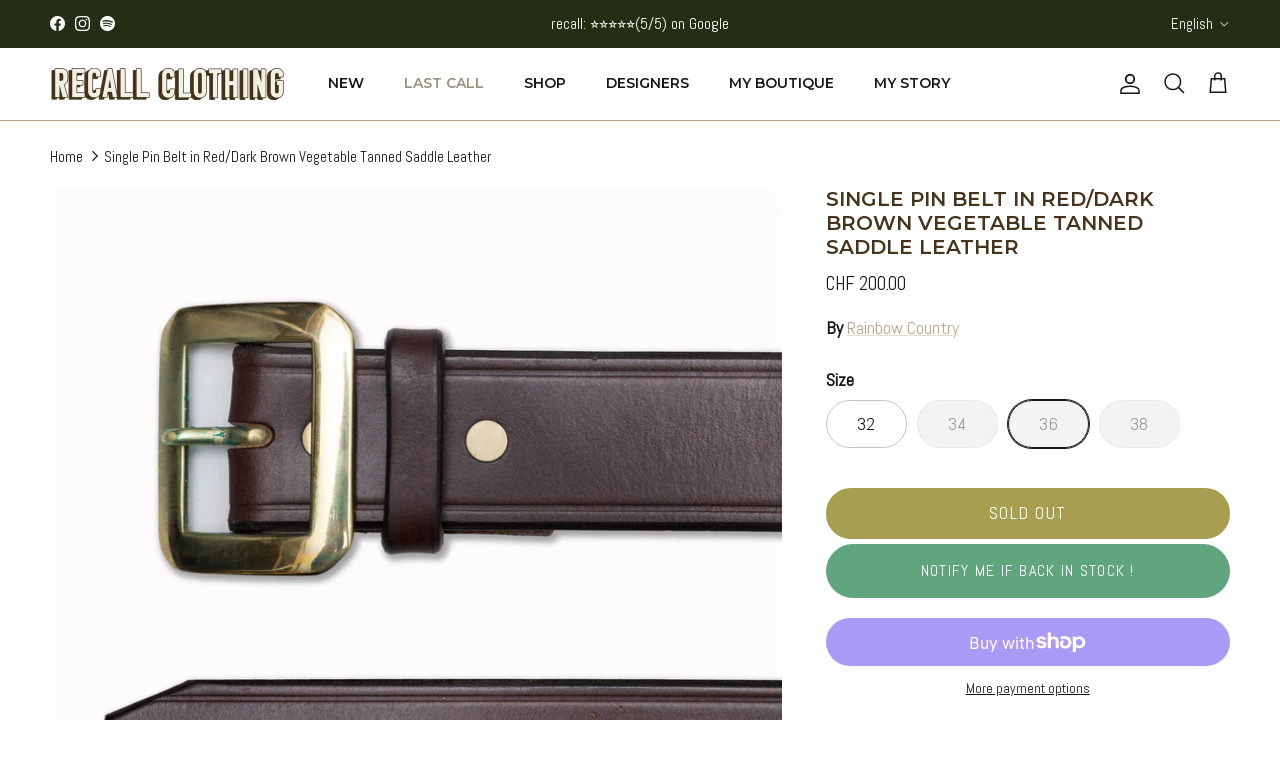

--- FILE ---
content_type: text/css
request_url: https://recallclothing.com/cdn/shop/t/53/assets/collapsible-tabs.css?v=23266975412028770251747739219
body_size: -616
content:
.collapsible-tabs{max-width:var(--reading-container-width, 800px);margin:var(--section-padding) auto}.collapsible-tabs .disclosure{margin:0;border:0}.collapsible-tabs__tab{border-bottom:1px solid rgba(0,0,0,.1)}.collapsible-tabs__tab .disclosure__title{padding-top:20px;padding-bottom:20px;border:0;font-size:1.3em}.collapsible-tabs__tab p:first-child{margin-top:0}.collapsible-tabs__tab p:last-child{margin-bottom:0}.collapsible-tabs__heading{margin-top:40px;margin-bottom:20px}.collapsible-tabs__text,.collapsible-tabs__button{margin-top:20px;margin-bottom:20px}.collapsible-tabs__tab .disclosure__title h2{font-size:16px;color:rgb(var(--body-text-color));font-family:var(--base-font-family);font-weight:var(--base-font-weight)}
/*# sourceMappingURL=/cdn/shop/t/53/assets/collapsible-tabs.css.map?v=23266975412028770251747739219 */


--- FILE ---
content_type: text/javascript; charset=utf-8
request_url: https://recallclothing.com/products/single-pin-belt-in-red-dark-brown-vegetable-tanned-saddle-leather.js
body_size: 1132
content:
{"id":7292127641783,"title":"Single Pin Belt in Red\/Dark Brown Vegetable Tanned Saddle Leather","handle":"single-pin-belt-in-red-dark-brown-vegetable-tanned-saddle-leather","description":"\u003cmeta charset=\"UTF-8\"\u003e\n\u003cp data-mce-fragment=\"1\"\u003e\u003cstrong data-mce-fragment=\"1\"\u003e\u003cu data-mce-fragment=\"1\"\u003eThe Story\u003c\/u\u003e\u003c\/strong\u003e\u003c\/p\u003e\n\u003cp\u003eUK saddle leather made from cowhide leather carefully selected by BAKER Tannery and hand tanned using the ancient waxing method (with vegetable oils coming from the Oak Tree).\u003c\/p\u003e\n\u003cp\u003eEach belt is tanned one by one by BAKKER craftsmen. Finished and constructed in Japan.\u003c\/p\u003e\n\u003cp data-mce-fragment=\"1\"\u003e\u003cstrong data-mce-fragment=\"1\"\u003e\u003cu data-mce-fragment=\"1\"\u003eDetails\u003c\/u\u003e\u003c\/strong\u003e\u003c\/p\u003e\n\u003cul\u003e\n\u003cli\u003e\n\u003cspan style=\"color: #000000;\"\u003e100% Vegetable Tanned Cowhide Saddle Leather\u003c\/span\u003e\u003cbr\u003e\n\u003c\/li\u003e\n\u003cli\u003e\u003cspan style=\"color: #000000;\"\u003eTanned by the famous Bakker Tannery, in UK\u003c\/span\u003e\u003c\/li\u003e\n\u003cli\u003e\u003cspan style=\"color: #000000;\" color=\"#D5DADE\"\u003eBelt Width = 39mm\u003c\/span\u003e\u003c\/li\u003e\n\u003cli\u003e\u003cspan style=\"color: #000000;\" color=\"#D5DADE\"\u003eBespoke Single Pin Brass Buckle\u003c\/span\u003e\u003c\/li\u003e\n\u003cli\u003e\u003cspan style=\"color: #000000;\" color=\"#D5DADE\"\u003eHand-Tanned in Bakker Tannery\u003c\/span\u003e\u003c\/li\u003e\n\u003cli\u003e\u003cspan style=\"color: #000000;\" color=\"#D5DADE\"\u003eFinished and constructed in Japan\u003c\/span\u003e\u003c\/li\u003e\n\u003cli\u003eThe tanning process of this leather is done by hand using an ancient waxing method. Wax may appear at the surface of the leather, but it is expected and will wipe off as the belt ages.\u003c\/li\u003e\n\u003cli\u003eIrregularities and leather markings are completely typical and are part of the natural characteristics of the animal, as this leather has received minimal processing.\u003c\/li\u003e\n\u003c\/ul\u003e\n\u003cp data-mce-fragment=\"1\"\u003e\u003cstrong data-mce-fragment=\"1\"\u003e\u003cu data-mce-fragment=\"1\"\u003eSizing recommendations\u003c\/u\u003e\u003c\/strong\u003e \u003c\/p\u003e\n\u003cp\u003eLuca is 1m80, 78kg, wears size 36\u003c\/p\u003e\n\u003cp\u003e\u003cspan\u003eIf you have questions about sizing, e-mail contact@recallclothing.com.\u003c\/span\u003e\u003c\/p\u003e\n\u003cp data-mce-fragment=\"1\"\u003e\u003cstrong data-mce-fragment=\"1\"\u003e\u003cu data-mce-fragment=\"1\"\u003eWashing Recommendations\u003c\/u\u003e\u003c\/strong\u003e\u003c\/p\u003e\n\u003cp data-mce-fragment=\"1\"\u003eDon't wash it. It's leather.\u003c\/p\u003e","published_at":"2023-03-15T16:36:14+01:00","created_at":"2023-03-15T16:36:14+01:00","vendor":"Rainbow Country","type":"Belt","tags":["accessories","belts","metafield-processed","rainbowcountry","ss23","test-metafield-script"],"price":20000,"price_min":20000,"price_max":20000,"available":true,"price_varies":false,"compare_at_price":null,"compare_at_price_min":0,"compare_at_price_max":0,"compare_at_price_varies":false,"variants":[{"id":41719191437495,"title":"32","option1":"32","option2":null,"option3":null,"sku":"","requires_shipping":true,"taxable":true,"featured_image":null,"available":true,"name":"Single Pin Belt in Red\/Dark Brown Vegetable Tanned Saddle Leather - 32","public_title":"32","options":["32"],"price":20000,"weight":0,"compare_at_price":null,"inventory_management":"shopify","barcode":"","requires_selling_plan":false,"selling_plan_allocations":[]},{"id":41719191470263,"title":"34","option1":"34","option2":null,"option3":null,"sku":"","requires_shipping":true,"taxable":true,"featured_image":null,"available":false,"name":"Single Pin Belt in Red\/Dark Brown Vegetable Tanned Saddle Leather - 34","public_title":"34","options":["34"],"price":20000,"weight":0,"compare_at_price":null,"inventory_management":"shopify","barcode":"","requires_selling_plan":false,"selling_plan_allocations":[]},{"id":41719191503031,"title":"36","option1":"36","option2":null,"option3":null,"sku":"","requires_shipping":true,"taxable":true,"featured_image":null,"available":false,"name":"Single Pin Belt in Red\/Dark Brown Vegetable Tanned Saddle Leather - 36","public_title":"36","options":["36"],"price":20000,"weight":0,"compare_at_price":null,"inventory_management":"shopify","barcode":"","requires_selling_plan":false,"selling_plan_allocations":[]},{"id":41719191535799,"title":"38","option1":"38","option2":null,"option3":null,"sku":"","requires_shipping":true,"taxable":true,"featured_image":null,"available":false,"name":"Single Pin Belt in Red\/Dark Brown Vegetable Tanned Saddle Leather - 38","public_title":"38","options":["38"],"price":20000,"weight":0,"compare_at_price":null,"inventory_management":"shopify","barcode":"","requires_selling_plan":false,"selling_plan_allocations":[]}],"images":["\/\/cdn.shopify.com\/s\/files\/1\/0255\/6769\/0824\/products\/RYDAL_Navy-8_91ac0bf5-5236-4f0c-970d-3c505e4b02ce.jpg?v=1678894577"],"featured_image":"\/\/cdn.shopify.com\/s\/files\/1\/0255\/6769\/0824\/products\/RYDAL_Navy-8_91ac0bf5-5236-4f0c-970d-3c505e4b02ce.jpg?v=1678894577","options":[{"name":"Size","position":1,"values":["32","34","36","38"]}],"url":"\/products\/single-pin-belt-in-red-dark-brown-vegetable-tanned-saddle-leather","media":[{"alt":null,"id":24934810190007,"position":1,"preview_image":{"aspect_ratio":1.0,"height":3162,"width":3162,"src":"https:\/\/cdn.shopify.com\/s\/files\/1\/0255\/6769\/0824\/products\/RYDAL_Navy-8_91ac0bf5-5236-4f0c-970d-3c505e4b02ce.jpg?v=1678894577"},"aspect_ratio":1.0,"height":3162,"media_type":"image","src":"https:\/\/cdn.shopify.com\/s\/files\/1\/0255\/6769\/0824\/products\/RYDAL_Navy-8_91ac0bf5-5236-4f0c-970d-3c505e4b02ce.jpg?v=1678894577","width":3162}],"requires_selling_plan":false,"selling_plan_groups":[]}

--- FILE ---
content_type: text/javascript
request_url: https://recallclothing.com/cdn/shop/t/53/assets/custom.js?v=44118136553513870981747739223
body_size: -460
content:
addEventListener("DOMContentLoaded",function(event){if(document.querySelector("#CollectionFilterForm")){var calculateSideBarMaxHeight2=function(){if(window.innerWidth>999){var topOffset=document.querySelector("#CollectionFilterForm").getBoundingClientRect().top;topOffset>=0&&(document.querySelector("#CollectionFilterForm").style.maxHeight="calc(100vh - "+topOffset+"px)",document.querySelector("#CollectionFilterForm").style.overflow="auto")}else document.querySelector("#CollectionFilterForm").style.maxHeight="none"},calculateSideBarMaxHeight=calculateSideBarMaxHeight2;calculateSideBarMaxHeight2(),window.addEventListener("resize",function(event2){calculateSideBarMaxHeight2()}),window.addEventListener("scroll",function(event2){calculateSideBarMaxHeight2()})}});
//# sourceMappingURL=/cdn/shop/t/53/assets/custom.js.map?v=44118136553513870981747739223
